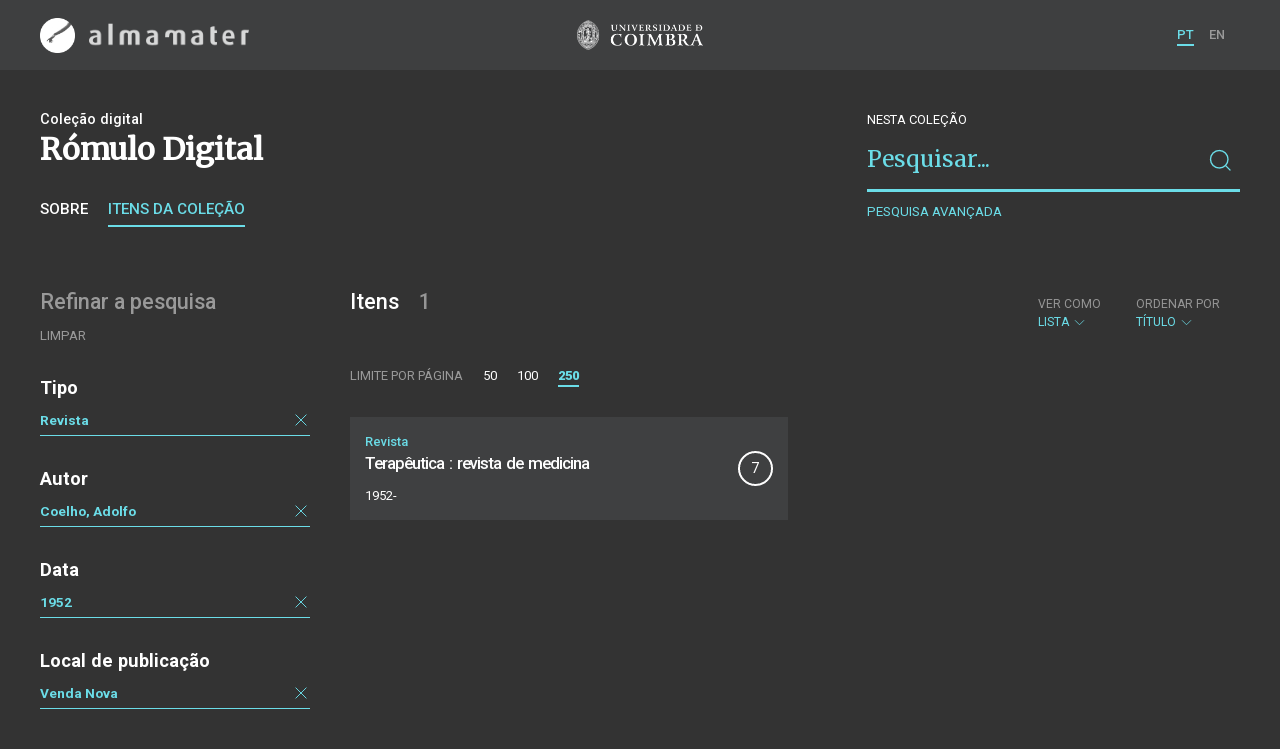

--- FILE ---
content_type: text/html; charset=UTF-8
request_url: https://almamater.uc.pt/romulo/items?type=journal&_p=1&_l=250&_o=title&subject=Medicina&author=Coelho%2C+Adolfo&location=Venda+Nova&_t=list&date=19520101&_date_interval=1952
body_size: 26042
content:
<!doctype html>
<html lang="pt">
<head>
  <meta charset="UTF-8">
  <meta name="viewport" content="width=device-width, initial-scale=1.0">
  <meta http-equiv="X-UA-Compatible" content="ie=edge">
  <meta name="robots" content="index, follow">

  <title>Rómulo Digital</title>

  <link rel="icon" href="https://almamater.uc.pt/static/public/images/favicon.ico" type="image/x-icon" />

  <meta property="og:site_name" content="am.uc.pt">
  <meta property="og:url" content="https://almamater.uc.pt/romulo/items?type=journal&amp;_p=1&amp;_l=250&amp;_o=title&amp;subject=Medicina&amp;author=Coelho%2C+Adolfo&amp;location=Venda+Nova&amp;_t=list&amp;date=19520101&amp;_date_interval=1952">

  <link rel="stylesheet" href="https://almamater.uc.pt/static/public/styles/vendor.css?v=201904080000">
  <link rel="stylesheet" href="https://almamater.uc.pt/static/public/styles/main.css?v=201904080000">

  <script src="https://almamater.uc.pt/static/public/scripts/vendor.js?v=201904080000"></script>

</head>
<body>

  <div class="cookies">
    <div class="uk-container">
      <div class="title" uk-scrollspy="cls: uk-animation-slide-left; repeat: true">Os cookies.</div>
      <p uk-scrollspy="cls: uk-animation-slide-left; repeat: true">Este site utiliza cookies para lhe proporcionar uma melhor experiência de utilização.</p>
      <button uk-scrollspy="cls: uk-animation-fade; repeat: true" class="cookies-close-button">OK, ACEITO</button>
    </div>
  </div>

  <div class="uk-offcanvas-content">

    <div id="offcanvas-nav-primary" uk-offcanvas="overlay: true; mode: slide;">
      <div class="uk-offcanvas-bar uk-flex uk-flex-column">

        <div class="brand">
          <div class="logo-am">
            <img class="logo-am-ico" src="https://almamater.uc.pt/static/public/images/logo-am-ico.png?v=201904080000?v=3">
            <img class="logo-am-lettering" src="https://almamater.uc.pt/static/public/images/logo-am-lettering.png?v=201904080000?v=3">
          </div>
        </div>

        <h1 class="collection-title">
            Rómulo Digital
        </h1>

        <nav class="collection-nav">
          <ul class="uk-nav">
            <li>
              <a href="https://almamater.uc.pt/romulo">
Sobre              </a>
            </li>
            <li>
              <a href="https://almamater.uc.pt/romulo/items">
Itens da coleção              </a>
            </li>
          </ul>
        </nav>

        <div class="search-block">
          <div>
            <form class="uk-search uk-search-default" method="get" action="https://almamater.uc.pt/romulo/items">
              <button type="submit" class="uk-search-icon-flip" uk-search-icon></button>
              <input class="uk-search-input" type="search" name="_s" placeholder="Pesquisar...">
            </form>
            <!-- <button uk-toggle="target: .advanced-search-toggle; cls: uk-hidden;" class="uk-margin-small-top advanced-search-toggle-btn uk-button uk-button-link" type="button">
Pesquisa avançada            </button> -->
          </div>
        </div>

        <div class="include-content"><h2 class="uk-text-muted">Refinar a pesquisa</h2>
<div class="facets">
  <div class="facet">
    <h3 class="facet-title">Tipo</h3>
      <div class="facet-entry active">
        <div class="facet-entry-body">
          <div class="facet-entry-title uk-text-truncate">
            <a href="https://almamater.uc.pt/romulo/items?type=journal&amp;_p=1&amp;_l=250&amp;_o=title&amp;subject=Medicina&amp;author=Coelho%2C+Adolfo&amp;location=Venda+Nova&amp;_t=list&amp;date=19520101&amp;_date_interval=1952">Revista</a>
          </div>
          <div class="facet-entry-length">
          </div>
          <div class="facet-entry-controls">
            <a href="https://almamater.uc.pt/romulo/items?_p=1&amp;_l=250&amp;_o=title&amp;subject=Medicina&amp;author=Coelho%2C+Adolfo&amp;location=Venda+Nova&amp;_t=list&amp;date=19520101&amp;_date_interval=1952" uk-icon="icon: close"></a>
          </div>
        </div>
      </div>

  </div>
  <div class="facet">
    <h3 class="facet-title">Autor</h3>
      <div class="facet-entry active">
        <div class="facet-entry-body">
          <div class="facet-entry-title uk-text-truncate">
            <a href="https://almamater.uc.pt/romulo/items?type=journal&amp;_p=1&amp;_l=250&amp;_o=title&amp;subject=Medicina&amp;author=Coelho%2C+Adolfo&amp;location=Venda+Nova&amp;_t=list&amp;date=19520101&amp;_date_interval=1952">Coelho, Adolfo</a>
          </div>
          <div class="facet-entry-length">
          </div>
          <div class="facet-entry-controls">
            <a href="https://almamater.uc.pt/romulo/items?type=journal&amp;_p=1&amp;_l=250&amp;_o=title&amp;subject=Medicina&amp;location=Venda+Nova&amp;_t=list&amp;date=19520101&amp;_date_interval=1952" uk-icon="icon: close"></a>
          </div>
        </div>
      </div>

  </div>
  <div class="facet">
    <h3 class="facet-title">Data</h3>
      
      <div class="facet-entry active">
        <div class="facet-entry-body">
          <div class="facet-entry-title uk-text-truncate">
            <a href="#">1952</a>
          </div>
          <div class="facet-entry-length">
          </div>
          <div class="facet-entry-controls">
            <a href="https://almamater.uc.pt/romulo/items?type=journal&amp;_p=1&amp;_l=250&amp;_o=title&amp;subject=Medicina&amp;author=Coelho%2C+Adolfo&amp;location=Venda+Nova&amp;_t=list" uk-icon="icon: close"></a>
          </div>
        </div>
      </div>
  </div>
  <div class="facet">
    <h3 class="facet-title">Local de publicação</h3>
      <div class="facet-entry active">
        <div class="facet-entry-body">
          <div class="facet-entry-title uk-text-truncate">
            <a href="https://almamater.uc.pt/romulo/items?type=journal&amp;_p=1&amp;_l=250&amp;_o=title&amp;subject=Medicina&amp;author=Coelho%2C+Adolfo&amp;location=Venda+Nova&amp;_t=list&amp;date=19520101&amp;_date_interval=1952">Venda Nova</a>
          </div>
          <div class="facet-entry-length">
          </div>
          <div class="facet-entry-controls">
            <a href="https://almamater.uc.pt/romulo/items?type=journal&amp;_p=1&amp;_l=250&amp;_o=title&amp;subject=Medicina&amp;author=Coelho%2C+Adolfo&amp;_t=list&amp;date=19520101&amp;_date_interval=1952" uk-icon="icon: close"></a>
          </div>
        </div>
      </div>

  </div>
  <div class="facet">
    <h3 class="facet-title">Assunto</h3>
      <div class="facet-entry active">
        <div class="facet-entry-body">
          <div class="facet-entry-title uk-text-truncate">
            <a href="https://almamater.uc.pt/romulo/items?type=journal&amp;_p=1&amp;_l=250&amp;_o=title&amp;subject=Medicina&amp;author=Coelho%2C+Adolfo&amp;location=Venda+Nova&amp;_t=list&amp;date=19520101&amp;_date_interval=1952">Medicina</a>
          </div>
          <div class="facet-entry-length">
          </div>
          <div class="facet-entry-controls">
            <a href="https://almamater.uc.pt/romulo/items?type=journal&amp;_p=1&amp;_l=250&amp;_o=title&amp;author=Coelho%2C+Adolfo&amp;location=Venda+Nova&amp;_t=list&amp;date=19520101&amp;_date_interval=1952" uk-icon="icon: close"></a>
          </div>
        </div>
      </div>

  </div>
  <div class="facet">
    <h3 class="facet-title">Idioma</h3>
      <div class="facet-entry ">
        <div class="facet-entry-body">
          <div class="facet-entry-title uk-text-truncate">
            <a href="https://almamater.uc.pt/romulo/items?type=journal&amp;_p=1&amp;_l=250&amp;_o=title&amp;subject=Medicina&amp;author=Coelho%2C+Adolfo&amp;location=Venda+Nova&amp;_t=list&amp;date=19520101&amp;_date_interval=1952&amp;language=por">Português</a>
          </div>
          <div class="facet-entry-length">
1          </div>
          <div class="facet-entry-controls">
              <a href="https://almamater.uc.pt/romulo/items?type=journal&amp;_p=1&amp;_l=250&amp;_o=title&amp;subject=Medicina&amp;author=Coelho%2C+Adolfo&amp;location=Venda+Nova&amp;_t=list&amp;date=19520101&amp;_date_interval=1952&amp;language=por" uk-icon="icon: plus"></a>
          </div>
        </div>
      </div>

  </div>
</div>
</div>

        <nav class="language-nav">
          <ul class="uk-nav">
            <li uk-icon="world"></li>
            <li><a href="https://almamater.uc.pt/language/pt">PT</a></li>
            <li><a href="https://almamater.uc.pt/language/en">EN</a></li>
          </ul>
        </nav>

        <footer>
          <div class="footer-copyright">
            <div>Coleções Digitais da Universidade de Coimbra</div>
            <div class="legal">SIBUC / UNIVERSIDADE DE COIMBRA © 2018</div>
          </div>
          <div class="footer-developer">
            Made by <a href="https://www.uc.pt/sibuc">SIBUC</a> and <a href="https://www.framework.pt">Framework</a>
          </div>
        </footer>

      </div>
    </div>

    <header uk-sticky="sel-target: .uk-navbar-container; cls-active: uk-navbar-sticky">
      <nav class="uk-navbar-container uk-container uk-navbar-transparent" uk-navbar>
        <div class="nav-overlay uk-navbar-left uk-flex-1" hidden>
          <form class="search-block uk-search uk-search-default uk-width-expand" method="get" action="https://almamater.uc.pt/romulo/items">
            <button type="submit" class="uk-search-icon-flip" uk-search-icon></button>
            <input class="uk-search-input" type="search" name="_s" placeholder="Pesquisar..." value="" autofocus>
          </form>
          <a class="uk-navbar-toggle" uk-close uk-toggle="target: .nav-overlay; animation: uk-animation-fade" href="#"></a>
        </div>
        <div class="nav-overlay uk-navbar-left">
          <a class="logo-am" href="https://almamater.uc.pt/">
            <img class="logo-am-ico" src="https://almamater.uc.pt/static/public/images/logo-am-ico.png?v=201904080000">
            <img class="logo-am-lettering" src="https://almamater.uc.pt/static/public/images/logo-am-lettering.png?v=201904080000">
          </a>
        </div>
        <div class="nav-overlay uk-navbar-center">
          <a class="logo-uc" href="https://www.uc.pt">
            <img class="logo-uc-ico" src="https://almamater.uc.pt/static/public/images/logo-uc-v2019-web.png?v=201904080000" uk-img>
          </a>
          <a class="uk-navbar-toggle" uk-search-icon uk-toggle="target: .nav-overlay; animation: uk-animation-fade" href="#"></a>
        </div>
        <div class="nav-overlay uk-navbar-right">
          <ul class="uk-navbar-nav">
            <li class="active">
              <a href="https://almamater.uc.pt/language/pt">PT</a>
            </li>
            <li class="">
              <a href="https://almamater.uc.pt/language/en">EN</a>
            </li>
          </ul>
          <a class="uk-navbar-toggle uk-hidden@s" href="#offcanvas-nav-primary" uk-toggle>
            <span uk-navbar-toggle-icon></span>
          </a>
        </div>
      </nav>
    </header>

<div class="collection-header uk-section">
  <div class="uk-container">
    <div uk-grid class="uk-grid">

      <div class="uk-width-2-3@s uk-flex-1">

<div class="collection-type">Coleção digital</div>

<h1 class="collection-title">Rómulo Digital</h1>


<nav class="collection-nav">
  <ul class="uk-subnav">
    <li>
      <a href="https://almamater.uc.pt/romulo">Sobre</a>
    </li>
    <li class="uk-active">
      <a href="https://almamater.uc.pt/romulo/items">Itens da coleção</a>
    </li>
  </ul>
</nav>

      </div>

      <div class="uk-width-1-3@s uk-visible@s advanced-search-toggle">
        <div class="search-block">
          <div class="dropdown-title uk-text-white">
Nesta coleção          </div>
          <div>
            <form class="uk-search uk-search-default" method="get">
              <input type="hidden" name="_p" value="1">
              <input type="hidden" name="_l" value="250">
              <input type="hidden" name="_t" value="list">
              <input type="hidden" name="_o" value="title">
                  <input type="hidden" name="type" value="journal">
                  <input type="hidden" name="author" value="Coelho, Adolfo">
                  <input type="hidden" name="date" value="19520101">
                  <input type="hidden" name="location" value="Venda Nova">
                  <input type="hidden" name="subject" value="Medicina">
              <button type="submit" class="uk-search-icon-flip" uk-search-icon></button>
              <input class="uk-search-input" type="search" name="_s" placeholder="Pesquisar..."
                value="">
            </form>
            <!-- <button uk-toggle="target: .advanced-search-toggle; cls: uk-hidden;" class="uk-margin-small-top advanced-search-toggle-btn uk-button uk-button-link" type="button">
Pesquisa avançada            </button> -->
            <a class="uk-button uk-button-link advanced-search-toggle-btn uk-margin-small-top" href="https://almamater.uc.pt/romulo/advanced-search?type=journal&amp;_p=1&amp;_l=250&amp;_o=title&amp;subject=Medicina&amp;author=Coelho%2C+Adolfo&amp;location=Venda+Nova&amp;_t=list&amp;date=19520101&amp;_date_interval=1952">
Pesquisa avançada            </a>
          </div>
        </div>
      </div>
      </div>

  </div>
</div>

<div class="uk-section main">
  <div class="uk-container">

    <div uk-grid>

      <div class="uk-width-1-4@s block uk-visible@s">

        <div class="block-header uk-grid-small uk-child-width-1-2 uk-child-width-1-1@s" uk-grid>
          <div class="block-header-title">
            <h2 class="uk-text-muted">Refinar a pesquisa</h2>
          </div>
          <div class="block-header-nav align-left">
            <ul class="uk-subnav">
              <li>
                <a href="https://almamater.uc.pt/romulo/items?_p=1&amp;_l=250&amp;_o=title&amp;_t=list">Limpar</a>
              </li>
            </ul>
          </div>
        </div>

        <div class="facets">

            <div class="facet">
              <h3 class="facet-title">Tipo</h3>


                  <div class="facet-entry active">
                    <div class="facet-entry-body">
                      <div class="facet-entry-title uk-text-truncate">
                          <a href="https://almamater.uc.pt/romulo/items?type=journal&amp;_p=1&amp;_l=250&amp;_o=title&amp;subject=Medicina&amp;author=Coelho%2C+Adolfo&amp;location=Venda+Nova&amp;_t=list&amp;date=19520101&amp;_date_interval=1952">Revista</a>
                      </div>
                      <div class="facet-entry-length">
                      </div>
                      <div class="facet-entry-controls">
                          <a href="https://almamater.uc.pt/romulo/items?_p=1&amp;_l=250&amp;_o=title&amp;subject=Medicina&amp;author=Coelho%2C+Adolfo&amp;location=Venda+Nova&amp;_t=list&amp;date=19520101&amp;_date_interval=1952" uk-icon="icon: close"></a>
                      </div>
                    </div>
                  </div>

            </div>

            <div class="facet">
              <h3 class="facet-title">Autor</h3>


                  <div class="facet-entry active">
                    <div class="facet-entry-body">
                      <div class="facet-entry-title uk-text-truncate">
                          <a href="https://almamater.uc.pt/romulo/items?type=journal&amp;_p=1&amp;_l=250&amp;_o=title&amp;subject=Medicina&amp;author=Coelho%2C+Adolfo&amp;location=Venda+Nova&amp;_t=list&amp;date=19520101&amp;_date_interval=1952">Coelho, Adolfo</a>
                      </div>
                      <div class="facet-entry-length">
                      </div>
                      <div class="facet-entry-controls">
                          <a href="https://almamater.uc.pt/romulo/items?type=journal&amp;_p=1&amp;_l=250&amp;_o=title&amp;subject=Medicina&amp;location=Venda+Nova&amp;_t=list&amp;date=19520101&amp;_date_interval=1952" uk-icon="icon: close"></a>
                      </div>
                    </div>
                  </div>

            </div>

            <div class="facet">
              <h3 class="facet-title">Data</h3>
                
                <div class="facet-entry active">
                  <div class="facet-entry-body">
                    <div class="facet-entry-title uk-text-truncate">
                      <a href="#">1952</a>
                    </div>
                    <div class="facet-entry-length">
                    </div>
                    <div class="facet-entry-controls">
                      <a href="https://almamater.uc.pt/romulo/items?type=journal&amp;_p=1&amp;_l=250&amp;_o=title&amp;subject=Medicina&amp;author=Coelho%2C+Adolfo&amp;location=Venda+Nova&amp;_t=list" uk-icon="icon: close"></a>
                    </div>
                  </div>
                </div>
            </div>

            <div class="facet">
              <h3 class="facet-title">Local de publicação</h3>


                  <div class="facet-entry active">
                    <div class="facet-entry-body">
                      <div class="facet-entry-title uk-text-truncate">
                          <a href="https://almamater.uc.pt/romulo/items?type=journal&amp;_p=1&amp;_l=250&amp;_o=title&amp;subject=Medicina&amp;author=Coelho%2C+Adolfo&amp;location=Venda+Nova&amp;_t=list&amp;date=19520101&amp;_date_interval=1952">Venda Nova</a>
                      </div>
                      <div class="facet-entry-length">
                      </div>
                      <div class="facet-entry-controls">
                          <a href="https://almamater.uc.pt/romulo/items?type=journal&amp;_p=1&amp;_l=250&amp;_o=title&amp;subject=Medicina&amp;author=Coelho%2C+Adolfo&amp;_t=list&amp;date=19520101&amp;_date_interval=1952" uk-icon="icon: close"></a>
                      </div>
                    </div>
                  </div>

            </div>

            <div class="facet">
              <h3 class="facet-title">Assunto</h3>


                  <div class="facet-entry active">
                    <div class="facet-entry-body">
                      <div class="facet-entry-title uk-text-truncate">
                          <a href="https://almamater.uc.pt/romulo/items?type=journal&amp;_p=1&amp;_l=250&amp;_o=title&amp;subject=Medicina&amp;author=Coelho%2C+Adolfo&amp;location=Venda+Nova&amp;_t=list&amp;date=19520101&amp;_date_interval=1952">Medicina</a>
                      </div>
                      <div class="facet-entry-length">
                      </div>
                      <div class="facet-entry-controls">
                          <a href="https://almamater.uc.pt/romulo/items?type=journal&amp;_p=1&amp;_l=250&amp;_o=title&amp;author=Coelho%2C+Adolfo&amp;location=Venda+Nova&amp;_t=list&amp;date=19520101&amp;_date_interval=1952" uk-icon="icon: close"></a>
                      </div>
                    </div>
                  </div>

            </div>

            <div class="facet">
              <h3 class="facet-title">Idioma</h3>


                  <div class="facet-entry ">
                    <div class="facet-entry-body">
                      <div class="facet-entry-title uk-text-truncate">
                          <a href="https://almamater.uc.pt/romulo/items?type=journal&amp;_p=1&amp;_l=250&amp;_o=title&amp;subject=Medicina&amp;author=Coelho%2C+Adolfo&amp;location=Venda+Nova&amp;_t=list&amp;date=19520101&amp;_date_interval=1952&amp;language=por">Português</a>
                      </div>
                      <div class="facet-entry-length">
1                      </div>
                      <div class="facet-entry-controls">
                            <a href="https://almamater.uc.pt/romulo/items?type=journal&amp;_p=1&amp;_l=250&amp;_o=title&amp;subject=Medicina&amp;author=Coelho%2C+Adolfo&amp;location=Venda+Nova&amp;_t=list&amp;date=19520101&amp;_date_interval=1952&amp;language=por" uk-icon="icon: plus"></a>
                      </div>
                    </div>
                  </div>

            </div>
        </div>

      </div>

      <div class="uk-width-3-4@s block collection-list-block">

        <!-- Paginação e limites -->
        <div class="block-header">

          <div class="uk-grid-small" uk-grid>

            <div class="block-header-title uk-width-1-2@s">
              <h2>Itens <small>1</small></h2>
              <div class="uk-margin-small-top uk-text-muted">
              </div>
            </div>

            <div class="block-header-nav uk-width-1-2@s">

              <div class="filter-dropdown">
                <button class="uk-button dropdown-button" type="button">
                  <label>Ver como</label> Lista <span uk-icon="chevron-down"></span>
                </button>
                <div uk-dropdown>
                  <ul class="uk-nav uk-dropdown-nav">
                    <li><a href="https://almamater.uc.pt/romulo/items?type=journal&amp;_p=1&amp;_l=250&amp;_o=title&amp;subject=Medicina&amp;author=Coelho%2C+Adolfo&amp;location=Venda+Nova&amp;_t=gallery&amp;date=19520101&amp;_date_interval=1952">Galeria</a></li>
                    <li><a href="https://almamater.uc.pt/romulo/items?type=journal&amp;_p=1&amp;_l=250&amp;_o=title&amp;subject=Medicina&amp;author=Coelho%2C+Adolfo&amp;location=Venda+Nova&amp;_t=grid&amp;date=19520101&amp;_date_interval=1952">Grelha</a></li>
                  </ul>
                </div>
              </div>


                  <div class="filter-dropdown">
                    <button class="uk-button dropdown-button" type="button">
                      <label>Ordenar por</label> Título <span uk-icon="chevron-down"></span>
                    </button>
                    <div uk-dropdown>
                      <ul class="uk-nav uk-dropdown-nav">
                        <li><a href="https://almamater.uc.pt/romulo/items?type=journal&amp;_p=1&amp;_l=250&amp;_o=-title&amp;subject=Medicina&amp;author=Coelho%2C+Adolfo&amp;location=Venda+Nova&amp;_t=list&amp;date=19520101&amp;_date_interval=1952">Título (descendente)</a></li>
                        <li><a href="https://almamater.uc.pt/romulo/items?type=journal&amp;_p=1&amp;_l=250&amp;_o=date&amp;subject=Medicina&amp;author=Coelho%2C+Adolfo&amp;location=Venda+Nova&amp;_t=list&amp;date=19520101&amp;_date_interval=1952">Data (de publicação)</a></li>
                        <li><a href="https://almamater.uc.pt/romulo/items?type=journal&amp;_p=1&amp;_l=250&amp;_o=-date&amp;subject=Medicina&amp;author=Coelho%2C+Adolfo&amp;location=Venda+Nova&amp;_t=list&amp;date=19520101&amp;_date_interval=1952">Data (descendente)</a></li>
                      </ul>
                    </div>
                  </div>

            </div>

          </div>

          <div class="uk-grid-small page-controls-block" uk-grid>

            <div class="uk-width-auto@s">
              <ul class="uk-pagination">
                <li><span class="uk-text-uppercase">Limite por página</span></li>
                      <li><a href="https://almamater.uc.pt/romulo/items?type=journal&amp;_p=1&amp;_l=50&amp;_o=title&amp;subject=Medicina&amp;author=Coelho%2C+Adolfo&amp;location=Venda+Nova&amp;_t=list&amp;date=19520101&amp;_date_interval=1952">50</a></li>
                      <li><a href="https://almamater.uc.pt/romulo/items?type=journal&amp;_p=1&amp;_l=100&amp;_o=title&amp;subject=Medicina&amp;author=Coelho%2C+Adolfo&amp;location=Venda+Nova&amp;_t=list&amp;date=19520101&amp;_date_interval=1952">100</a></li>
                      <li class="uk-active"><span>250</span></li>
              </ul>
            </div>
          </div>

        </div>

        <!-- Lista de itens -->
        <div class="collections-entries view-as-list">

          <div class="uk-child-width-1-2@m uk-grid-small uk-grid-match uk-grid"
            uk-scrollspy="target: > div, h3, p; cls: uk-animation-slide-top-small;" uk-grid>

              <div>
                <div class="uk-card card-list uk-grid-small uk-grid" uk-grid>
                  <div class="uk-width-expand">
                    <div class="card-metadata">

                      <div class="card-type">
                          Revista
                      </div>

                        <div class="uk-grid uk-grid-collapse uk-flex uk-flex-middle">
                          <div class="uk-width-expand">
                            <a class="card-title"
                              href="https://almamater.uc.pt/romulo/journal/85126">
                              <h3 class="shave-truncate">Terapêutica : revista de medicina</h3>
                            </a>
                          </div>
                            <div class="uk-width-auto round-number round-number-small">7</div>
                        </div>


                      <div class="card-footer">
                        <div class="card-date">1952-</div>
                      </div>

                    </div>
                  </div>
                </div>
              </div>

            </div>

        </div>
      </div>

    </div>


  </div>
</div>

    <footer>
      <div class="uk-container">
        <div class="footer-logos">
            <img src="https://almamater.uc.pt/collection/footer/b71e13949fea4ea2b2fdbfdefc1274fe/800/footer-logos-romulo.png" alt="Logotipo" img-responsive>
        </div>
        <div class="footer-copyright">
          <div>ALMA MATER</div>
          <div class="legal">SIBUC / UNIVERSIDADE DE COIMBRA © 2018</div>
        </div>
        <div class="footer-developer">
          {Custom} Made by <a href="https://www.uc.pt/sibuc">SIBUC</a> and <a href="https://www.framework.pt">Framework</a>
        </div>
      </div>
    </footer>

  </div>

  <!-- Global site tag (gtag.js) - Google Analytics -->
  <script async src="https://www.googletagmanager.com/gtag/js?id=UA-726452-34"></script>
  <script>
    window.dataLayer = window.dataLayer || [];
    function gtag(){dataLayer.push(arguments);}
    gtag('js', new Date());

    gtag('config', 'UA-726452-34');
  </script>

  <script src="https://almamater.uc.pt/static/public/scripts/main.js?v=201904080000"></script>

</body>

</html>